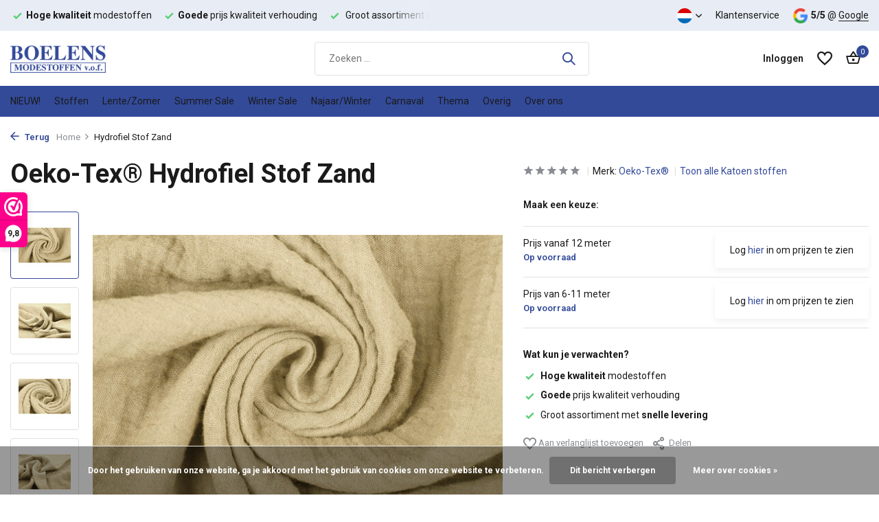

--- FILE ---
content_type: text/html;charset=utf-8
request_url: https://www.boelensmodestoffen.nl/nl/hydrofiel-stof-zand.html
body_size: 13988
content:
<!DOCTYPE html>
<html lang="nl">
  <head>
        <meta charset="utf-8"/>
<!-- [START] 'blocks/head.rain' -->
<!--

  (c) 2008-2026 Lightspeed Netherlands B.V.
  http://www.lightspeedhq.com
  Generated: 26-01-2026 @ 06:49:49

-->
<link rel="canonical" href="https://www.boelensmodestoffen.nl/nl/hydrofiel-stof-zand.html"/>
<link rel="alternate" href="https://www.boelensmodestoffen.nl/nl/index.rss" type="application/rss+xml" title="Nieuwe producten"/>
<link href="https://cdn.webshopapp.com/assets/cookielaw.css?2025-02-20" rel="stylesheet" type="text/css"/>
<meta name="robots" content="noodp,noydir"/>
<meta name="google-site-verification" content="5ogNczM5FSCrJ2kwkzGwCOo4WqEuDSgDqhZ4m-f_AEk"/>
<meta property="og:url" content="https://www.boelensmodestoffen.nl/nl/hydrofiel-stof-zand.html?source=facebook"/>
<meta property="og:site_name" content="Boelens Modestoffen"/>
<meta property="og:title" content="Hydrofiel Stof Zand"/>
<meta property="og:description" content="Boelens Modestoffen is een groothandel in Modestoffen en Textielgroothandel voor leveranciers en retailers in modestoffen en modetextiel. Boelens Modestoffen le"/>
<meta property="og:image" content="https://cdn.webshopapp.com/shops/260165/files/474694573/oeko-tex-hydrofiel-stof-zand.jpg"/>
<script src="https://app.dmws.plus/shop-assets/260165/dmws-plus-loader.js?id=0aaddd85f6e22786c3c0c450bceaebd1"></script>
<!--[if lt IE 9]>
<script src="https://cdn.webshopapp.com/assets/html5shiv.js?2025-02-20"></script>
<![endif]-->
<!-- [END] 'blocks/head.rain' -->
    <title>Hydrofiel Stof Zand - Boelens Modestoffen</title>
    <meta name="description" content="Boelens Modestoffen is een groothandel in Modestoffen en Textielgroothandel voor leveranciers en retailers in modestoffen en modetextiel. Boelens Modestoffen le" />
    <meta name="keywords" content="Oeko-Tex®, , Hydrofiel, Stof, Zand" />
    <meta http-equiv="X-UA-Compatible" content="IE=edge">
    <meta name="viewport" content="width=device-width, initial-scale=1.0, maximum-scale=5.0, user-scalable=no">
    <meta name="apple-mobile-web-app-capable" content="yes">
    <meta name="apple-mobile-web-app-status-bar-style" content="black">

    <link rel="shortcut icon" href="https://cdn.webshopapp.com/shops/260165/themes/184294/v/2513350/assets/favicon.ico?20241216124312" type="image/x-icon" />
    <link rel="preconnect" href="https://fonts.gstatic.com" />
    <link rel="dns-prefetch" href="https://fonts.gstatic.com">
    <link rel="preconnect" href="https://fonts.googleapis.com">
		<link rel="dns-prefetch" href="https://fonts.googleapis.com">
		<link rel="preconnect" href="https://ajax.googleapis.com">
		<link rel="dns-prefetch" href="https://ajax.googleapis.com">
		<link rel="preconnect" href="https://cdn.webshopapp.com/">
		<link rel="dns-prefetch" href="https://cdn.webshopapp.com/">
    
                        <link rel="preload" href="https://fonts.googleapis.com/css2?family=Roboto:wght@300;400;600&family=Roboto:wght@600;700&display=swap" as="style" />
    <link rel="preload" href="https://cdn.webshopapp.com/shops/260165/themes/184294/assets/bootstrap-min.css?20260105094124" as="style" />
    <link rel="preload" href="https://cdn.webshopapp.com/shops/260165/themes/184294/assets/owl-carousel-min.css?20260105094124" as="style" />
    <link rel="preload" href="https://cdn.jsdelivr.net/npm/@fancyapps/ui/dist/fancybox.css" as="style" />
    <link rel="preload" href="https://cdn.webshopapp.com/assets/gui-2-0.css?2025-02-20" as="style" />
    <link rel="preload" href="https://cdn.webshopapp.com/assets/gui-responsive-2-0.css?2025-02-20" as="style" />
        	<link rel="preload" href="https://cdn.webshopapp.com/shops/260165/themes/184294/assets/icomoon-medium.ttf?20260105094124" as="font" crossorigin>
        <link rel="preload" href="https://cdn.webshopapp.com/shops/260165/themes/184294/assets/style.css?20260105094124" as="style" />
    <link rel="preload" href="https://cdn.webshopapp.com/shops/260165/themes/184294/assets/custom.css?20260105094124" as="style" />
    
    <script src="https://cdn.webshopapp.com/assets/jquery-1-9-1.js?2025-02-20"></script>
            <link rel="preload" href="https://cdn.webshopapp.com/shops/260165/themes/184294/assets/bootstrap-min.js?20260105094124" as="script">
    <link rel="preload" href="https://cdn.webshopapp.com/assets/gui.js?2025-02-20" as="script">
    <link rel="preload" href="https://cdn.webshopapp.com/assets/gui-responsive-2-0.js?2025-02-20" as="script">
    <link rel="preload" href="https://cdn.webshopapp.com/shops/260165/themes/184294/assets/scripts.js?20260105094124" as="script">
    <link rel="preload" href="https://cdn.webshopapp.com/shops/260165/themes/184294/assets/global.js?20260105094124" as="script">
    
    <meta property="og:title" content="Hydrofiel Stof Zand">
<meta property="og:type" content="website"> 
<meta property="og:site_name" content="Boelens Modestoffen">
<meta property="og:url" content="https://www.boelensmodestoffen.nl/">
<meta property="og:image" content="https://cdn.webshopapp.com/shops/260165/files/474694573/1000x1000x2/oeko-tex-hydrofiel-stof-zand.jpg">
<meta name="twitter:title" content="Hydrofiel Stof Zand">
<meta name="twitter:description" content="Boelens Modestoffen is een groothandel in Modestoffen en Textielgroothandel voor leveranciers en retailers in modestoffen en modetextiel. Boelens Modestoffen le">
<meta name="twitter:site" content="Boelens Modestoffen">
<meta name="twitter:card" content="https://cdn.webshopapp.com/shops/260165/themes/184294/v/2513317/assets/logo.png?20241216121204">
<meta name="twitter:image" content="https://cdn.webshopapp.com/shops/260165/themes/184294/assets/share-image.jpg?20260105094124">
<script type="application/ld+json">
  [
        {
      "@context": "https://schema.org/",
      "@type": "BreadcrumbList",
      "itemListElement":
      [
        {
          "@type": "ListItem",
          "position": 1,
          "item": {
            "@id": "https://www.boelensmodestoffen.nl/nl/",
            "name": "Home"
          }
        },
                {
          "@type": "ListItem",
          "position": 2,
          "item":	{
            "@id": "https://www.boelensmodestoffen.nl/nl/hydrofiel-stof-zand.html",
            "name": "Hydrofiel Stof Zand"
          }
        }              ]
    },
            {
      "@context": "https://schema.org/",
      "@type": "Product", 
      "name": "Oeko-Tex®  Hydrofiel Stof Zand",
      "url": "https://www.boelensmodestoffen.nl/nl/hydrofiel-stof-zand.html",
      "productID": "111277404",
            "brand": {
        "@type": "Brand",
        "name": "Oeko-Tex® "
      },
                  "image": [
            "https://cdn.webshopapp.com/shops/260165/files/474694573/1500x1500x2/oeko-tex-hydrofiel-stof-zand.jpg",            "https://cdn.webshopapp.com/shops/260165/files/474694573/1500x1500x2/oeko-tex-hydrofiel-stof-zand.jpg",            "https://cdn.webshopapp.com/shops/260165/files/474694573/1500x1500x2/oeko-tex-hydrofiel-stof-zand.jpg",            "https://cdn.webshopapp.com/shops/260165/files/474694573/1500x1500x2/oeko-tex-hydrofiel-stof-zand.jpg",            "https://cdn.webshopapp.com/shops/260165/files/474694573/1500x1500x2/oeko-tex-hydrofiel-stof-zand.jpg"            ],
                  "sku": "05820057",      "offers": {
        "@type": "Offer",
        "price": "3.99",
        "url": "https://www.boelensmodestoffen.nl/nl/hydrofiel-stof-zand.html",
        "priceValidUntil": "2027-01-26",
        "priceCurrency": "EUR",
                "availability": "https://schema.org/InStock",
        "inventoryLevel": "86"
              }
          },
        {
      "@context": "https://schema.org/",
      "@type": "Organization",
      "url": "https://www.boelensmodestoffen.nl/",
      "name": "Boelens Modestoffen",
      "legalName": "Boelens Modestoffen",
      "description": "Boelens Modestoffen is een groothandel in Modestoffen en Textielgroothandel voor leveranciers en retailers in modestoffen en modetextiel. Boelens Modestoffen le",
      "logo": "https://cdn.webshopapp.com/shops/260165/themes/184294/v/2513317/assets/logo.png?20241216121204",
      "image": "https://cdn.webshopapp.com/shops/260165/themes/184294/assets/share-image.jpg?20260105094124",
      "contactPoint": {
        "@type": "ContactPoint",
        "contactType": "Customer service",
        "telephone": ""
      },
      "address": {
        "@type": "PostalAddress",
        "streetAddress": "",
        "addressLocality": "",
        "postalCode": "",
        "addressCountry": "NL"
      }
          },
    { 
      "@context": "https://schema.org/", 
      "@type": "WebSite", 
      "url": "https://www.boelensmodestoffen.nl/", 
      "name": "Boelens Modestoffen",
      "description": "Boelens Modestoffen is een groothandel in Modestoffen en Textielgroothandel voor leveranciers en retailers in modestoffen en modetextiel. Boelens Modestoffen le",
      "author": [
        {
          "@type": "Organization",
          "url": "https://www.dmws.nl/",
          "name": "DMWS BV",
          "address": {
            "@type": "PostalAddress",
            "streetAddress": "Wilhelmina plein 25",
            "addressLocality": "Eindhoven",
            "addressRegion": "NB",
            "postalCode": "5611 HG",
            "addressCountry": "NL"
          }
        }
      ]
    }      ]
</script>    
    <link rel="stylesheet" href="https://fonts.googleapis.com/css2?family=Roboto:wght@300;400;600&family=Roboto:wght@600;700&display=swap" type="text/css">
    <link rel="stylesheet" href="https://cdn.webshopapp.com/shops/260165/themes/184294/assets/bootstrap-min.css?20260105094124" type="text/css">
    <link rel="stylesheet" href="https://cdn.webshopapp.com/shops/260165/themes/184294/assets/owl-carousel-min.css?20260105094124" type="text/css">
    <link rel="stylesheet" href="https://cdn.jsdelivr.net/npm/@fancyapps/ui/dist/fancybox.css" type="text/css">
    <link rel="stylesheet" href="https://cdn.webshopapp.com/assets/gui-2-0.css?2025-02-20" type="text/css">
    <link rel="stylesheet" href="https://cdn.webshopapp.com/assets/gui-responsive-2-0.css?2025-02-20" type="text/css">
    <link rel="stylesheet" href="https://cdn.webshopapp.com/shops/260165/themes/184294/assets/style.css?20260105094124" type="text/css">
    <link rel="stylesheet" href="https://cdn.webshopapp.com/shops/260165/themes/184294/assets/custom.css?20260105094124" type="text/css">
  </head>
  <body>
    <aside id="cart" class="sidebar d-flex cart palette-bg-white"><div class="heading d-none d-sm-block"><i class="icon-x close"></i><h3>Mijn winkelwagen</h3></div><div class="heading d-sm-none palette-bg-accent-light mobile"><i class="icon-x close"></i><h3>Mijn winkelwagen</h3></div><div class="filledCart d-none"><ul class="list-cart list-inline mb-0 scrollbar"></ul><div class="totals-wrap"><p data-cart="total">Totaal (<span class="length">0</span>) producten<span class="amount">€--,--</span></p><p class="total" data-cart="grand-total"><b>Totaalbedrag</b><span class="grey">Excl. btw</span><span><b>€--,--</b></span></p></div><div class="continue d-flex align-items-center"><a href="https://www.boelensmodestoffen.nl/nl/cart/" class="button solid cta">Ja, ik wil dit bestellen</a></div></div><p class="emptyCart align-items-center">U heeft geen artikelen in uw winkelwagen...</p><div class="bottom d-none d-sm-block"><div class="payments d-flex justify-content-center flex-wrap dmws-payments"><div class="d-flex align-items-center justify-content-center"><img class="lazy" src="https://cdn.webshopapp.com/shops/260165/themes/184294/assets/lazy-preload.jpg?20260105094124" data-src="https://cdn.webshopapp.com/assets/icon-payment-banktransfer.png?2025-02-20" alt="Bank transfer" height="16" width="37" /></div><div class="d-flex align-items-center justify-content-center"><img class="lazy" src="https://cdn.webshopapp.com/shops/260165/themes/184294/assets/lazy-preload.jpg?20260105094124" data-src="https://cdn.webshopapp.com/assets/icon-payment-ideal.png?2025-02-20" alt="iDEAL" height="16" width="37" /></div><div class="d-flex align-items-center justify-content-center"><img class="lazy" src="https://cdn.webshopapp.com/shops/260165/themes/184294/assets/lazy-preload.jpg?20260105094124" data-src="https://cdn.webshopapp.com/assets/icon-payment-mastercard.png?2025-02-20" alt="MasterCard" height="16" width="37" /></div><div class="d-flex align-items-center justify-content-center"><img class="lazy" src="https://cdn.webshopapp.com/shops/260165/themes/184294/assets/lazy-preload.jpg?20260105094124" data-src="https://cdn.webshopapp.com/assets/icon-payment-visa.png?2025-02-20" alt="Visa" height="16" width="37" /></div><div class="d-flex align-items-center justify-content-center"><img class="lazy" src="https://cdn.webshopapp.com/shops/260165/themes/184294/assets/lazy-preload.jpg?20260105094124" data-src="https://cdn.webshopapp.com/assets/icon-payment-mistercash.png?2025-02-20" alt="Bancontact" height="16" width="37" /></div><div class="d-flex align-items-center justify-content-center"><img class="lazy" src="https://cdn.webshopapp.com/shops/260165/themes/184294/assets/lazy-preload.jpg?20260105094124" data-src="https://cdn.webshopapp.com/assets/icon-payment-paypal.png?2025-02-20" alt="PayPal" height="16" width="37" /></div><div class="d-flex align-items-center justify-content-center"><img class="lazy" src="https://cdn.webshopapp.com/shops/260165/themes/184294/assets/lazy-preload.jpg?20260105094124" data-src="https://cdn.webshopapp.com/assets/icon-payment-americanexpress.png?2025-02-20" alt="American Express" height="16" width="37" /></div></div></div></aside><aside id="sidereview" class="sidebar d-flex palette-bg-white"><div class="heading d-none d-sm-block"><i class="icon-x close"></i><h3>Schrijf je eigen review voor Hydrofiel Stof Zand</h3></div><div class="heading d-sm-none palette-bg-white"><i class="icon-x close"></i><h3>Schrijf je eigen review voor Hydrofiel Stof Zand</h3></div><form action="https://www.boelensmodestoffen.nl/nl/account/reviewPost/111277404/" method="post" id="form-review"><input type="hidden" name="key" value="bb57cda0e5d3655e784ba379289db130"><label for="review-form-score">How many stars do you give us?</label><div class="d-flex align-items-center stars-wrap"><div class="d-flex align-items-center stars"><i class="icon-star active" data-stars="1"></i><i class="icon-star active" data-stars="2"></i><i class="icon-star active" data-stars="3"></i><i class="icon-star active" data-stars="4"></i><i class="icon-star active" data-stars="5"></i></div><span data-message="1" style="display: none;">Only 1 star?</span><span data-message="2" style="display: none;">Oh no, why 2 stars?</span><span data-message="3" style="display: none;">3 stars, what can we do better!</span><span data-message="4" style="display: none;">4 stars, that is nice.</span><span data-message="5">Fantastic, you give us 5 stars!</span></div><select id="review-form-score" name="score"><option value="1">1 Ster</option><option value="2">2 Ster(ren)</option><option value="3">3 Ster(ren)</option><option value="4">4 Ster(ren)</option><option value="5" selected="selected">5 Ster(ren)</option></select><div><label for="review-form-name">Naam *</label><input id="review-form-name" type="text" name="name" value="" required placeholder="Naam"></div><div><label for="review-form-email">E-mail * <span>Uw e-mailadres wordt niet gepubliceerd.</span></label><input id="review-form-email" type="text" name="email" value="" required placeholder="E-mail"></div><div><label for="review-form-review">Bericht *</label><textarea id="review-form-review" class="" name="review" required placeholder="Beoordelen"></textarea></div><button type="submit" class="button">Verstuur</button></form></aside><header id="variant-1" class="d-none d-md-block sticky"><div class="topbar palette-bg-light"><div class="container"><div class="row align-items-center justify-content-between"><div class="col-6 col-lg-5 col-xl-6"><div class="usp" data-total="3"><div class="list"><div class="item"><i class="icon-check"></i><b>Hoge kwaliteit</b> modestoffen</div><div class="item"><i class="icon-check"></i><b>Goede</b> prijs kwaliteit verhouding</div><div class="item"><i class="icon-check"></i> Groot assortiment met <b>snelle levering</b></div></div></div></div><div class="col-6 col-lg-7 col-xl-6 d-flex justify-content-end right"><div class="d-none d-md-block drop-down languages"><div class="current"><img class="lazy" src="https://cdn.webshopapp.com/shops/260165/themes/184294/assets/lazy-preload.jpg?20260105094124" data-src="https://cdn.webshopapp.com/shops/260165/themes/184294/assets/flag-nl.svg?20260105094124" alt="Nederlands" width="22" height="22"><i class="icon-chevron-down"></i></div><div class="drop shadow"><a title="Nederlands" lang="nl" href="https://www.boelensmodestoffen.nl/nl/go/product/111277404" class="d-flex nf"><img class="lazy" src="https://cdn.webshopapp.com/shops/260165/themes/184294/assets/lazy-preload.jpg?20260105094124" data-src="https://cdn.webshopapp.com/shops/260165/themes/184294/assets/flag-nl.svg?20260105094124" alt="Nederlands" width="18" height="18"><span>Nederlands</span></a><a title="Deutsch" lang="de" href="https://www.boelensmodestoffen.nl/de/go/product/111277404" class="d-flex nf"><img class="lazy" src="https://cdn.webshopapp.com/shops/260165/themes/184294/assets/lazy-preload.jpg?20260105094124" data-src="https://cdn.webshopapp.com/shops/260165/themes/184294/assets/flag-de.svg?20260105094124" alt="Deutsch" width="18" height="18"><span>Deutsch</span></a><a title="English" lang="en" href="https://www.boelensmodestoffen.nl/en/go/product/111277404" class="d-flex nf"><img class="lazy" src="https://cdn.webshopapp.com/shops/260165/themes/184294/assets/lazy-preload.jpg?20260105094124" data-src="https://cdn.webshopapp.com/shops/260165/themes/184294/assets/flag-en.svg?20260105094124" alt="English" width="18" height="18"><span>English</span></a></div></div><div><a href="/service">Klantenservice</a></div><div class="review-widget"><img class="lazy" src="https://cdn.webshopapp.com/shops/260165/themes/184294/assets/lazy-preload.jpg?20260105094124" data-src="https://cdn.webshopapp.com/shops/260165/themes/184294/assets/review-widget.png?20260105093957" alt="Review Logo" height="22" width="22" /><b>5/5</b><span class="d-none d-lg-inline"> @ <a href="https://maps.app.goo.gl/twHsBx4V5maHUuF16" target="_blank">Google</a></span></div></div></div></div></div><div class="sticky"><div class="overlay palette-bg-black"></div><div class="mainbar palette-bg-white"><div class="container"><div class="row align-items-center justify-content-between"><div class="col-12 d-flex align-items-center justify-content-between"><a href="https://www.boelensmodestoffen.nl/nl/" title="Boelens Modestoffen - Groothandel in Modestoffen - Textielgroothandel" class="logo nf"><img src="https://cdn.webshopapp.com/shops/260165/themes/184294/v/2513317/assets/logo.png?20241216121204" alt="Boelens Modestoffen - Groothandel in Modestoffen - Textielgroothandel" width="200" height="40" /></a><form action="https://www.boelensmodestoffen.nl/nl/search/" method="get" role="search" class="formSearch search-form default"><input type="text" name="q" autocomplete="off" value="" aria-label="Zoeken" placeholder="Zoeken ..." /><i class="icon-x"></i><button type="submit" class="search-btn" title="Zoeken"><i class="icon-search"></i></button><div class="search-results palette-bg-white"><div class="heading">Zoekresultaten voor '<span></span>'</div><ul class="list-inline list-results"></ul><ul class="list-inline list-products"></ul><a href="#" class="all">Bekijk alle resultaten</a></div></form><div class="wrap-cart d-flex align-items-center"><div class="drop-down with-overlay account login"><div class="current"><a href="https://www.boelensmodestoffen.nl/nl/account/login/" aria-label="Mijn account" class="nf"><span class="d-lg-none"><i class="icon-account"></i></span><span class="d-none d-lg-block">Inloggen</span></a></div><div class="drop shadow d-none d-md-block"><ul class="list-inline mb-0"><li><i class="icon-check"></i> Betalingsproces sneller doorlopen.</li><li><i class="icon-check"></i> Bestellingen bekijken en meer.</li><li><i class="icon-check"></i> Accountgegevens aanpassen.</li></ul><div class="d-flex align-items-center justify-content-between"><a href="https://www.boelensmodestoffen.nl/nl/account/login/" class="button">Inloggen</a><span>Nieuw? <a href="https://www.boelensmodestoffen.nl/nl/account/register/">Account aanmaken</a></span></div></div></div><div class="drop-down with-overlay account wishlist"><div class="current"><a href="https://www.boelensmodestoffen.nl/nl/account/login/" aria-label="Verlanglijst" class="nf"><span class="fs0">Verlanglijst</span><i class="icon-wishlist"></i></a></div><div class="drop shadow d-none d-md-block"><h4>Geen producten op verlanglijst...</h4><p>Log in en voeg producten toe door op het <i class="icon-wishlist"></i> icoon te klikken.</p><div class="d-flex align-items-center justify-content-between"><a href="https://www.boelensmodestoffen.nl/nl/account/login/" class="button">Inloggen</a><span>Nieuw? <a href="https://www.boelensmodestoffen.nl/nl/account/register/">Account aanmaken</a></span></div></div></div><a href="https://www.boelensmodestoffen.nl/nl/cart/" class="pos-r cart nf"><i class="icon-bag2"></i><span class="count">0</span></a></div></div></div></div></div><div class="menubar palette-bg-accent-dark"><div class="container"><div class="row"><div class="col-12"><div class="menu d-none d-md-flex align-items-center default default mega "><ul class="list-inline mb-0"><li class="list-inline-item"><a href="https://www.boelensmodestoffen.nl/nl/nieuw/">NIEUW!</a></li><li class="list-inline-item has-sub"><a href="https://www.boelensmodestoffen.nl/nl/stoffen/">Stoffen</a><ul class="sub palette-bg-white"><li class=""><a href="https://www.boelensmodestoffen.nl/nl/stoffen/alle-soorten-stoffen/">Alle soorten stoffen</a></li><li class=""><a href="https://www.boelensmodestoffen.nl/nl/stoffen/alpen-fleece-sweatstof/">Alpen Fleece | Sweatstof</a></li><li class=""><a href="https://www.boelensmodestoffen.nl/nl/stoffen/crepe-georgette/">Crêpe Georgette </a></li><li class=""><a href="https://www.boelensmodestoffen.nl/nl/stoffen/badstof/">Badstof</a></li><li class=""><a href="https://www.boelensmodestoffen.nl/nl/stoffen/bi-stretch/">Bi-Stretch </a></li><li class=""><a href="https://www.boelensmodestoffen.nl/nl/stoffen/boordstof/">Boordstof</a></li><li class=""><a href="https://www.boelensmodestoffen.nl/nl/stoffen/bont/">Bont</a></li><li class=""><a href="https://www.boelensmodestoffen.nl/nl/stoffen/broderie/">Broderie</a></li><li class=""><a href="https://www.boelensmodestoffen.nl/nl/stoffen/brokaat/">Brokaat</a></li><li class=""><a href="https://www.boelensmodestoffen.nl/nl/stoffen/boucle-stoffen/">Bouclé stoffen</a></li><li class=""><a href="https://www.boelensmodestoffen.nl/nl/stoffen/bruids-tule/">Bruids Tule</a></li><li class=""><a href="https://www.boelensmodestoffen.nl/nl/stoffen/caban/">Caban</a></li><li class=""><a href="https://www.boelensmodestoffen.nl/nl/stoffen/carnavalsbont/">Carnavalsbont</a></li><li class=""><a href="https://www.boelensmodestoffen.nl/nl/stoffen/charmeuse-voering/">Charmeuse voering</a></li><li class=""><a href="https://www.boelensmodestoffen.nl/nl/stoffen/corduroy-rib/">Corduroy / Rib</a></li><li class=""><a href="https://www.boelensmodestoffen.nl/nl/stoffen/crepe-satijn/">Crêpe Satijn</a></li><li class=""><a href="https://www.boelensmodestoffen.nl/nl/stoffen/crepe-stretch/">Crepe Stretch</a></li><li class=""><a href="https://www.boelensmodestoffen.nl/nl/stoffen/crinkle-satijn/">Crinkle  Satijn </a></li><li class=""><a href="https://www.boelensmodestoffen.nl/nl/stoffen/crinkle-taft/">Crinkle Taft</a></li><li class=""><a href="https://www.boelensmodestoffen.nl/nl/stoffen/digitaal-bedrukt/">Digitaal Bedrukt</a></li><li class=""><a href="https://www.boelensmodestoffen.nl/nl/stoffen/fiber-fill-wattine/">Fiber fill - Wattine</a></li><li class=""><a href="https://www.boelensmodestoffen.nl/nl/stoffen/fleece-stof/">Fleece stof</a></li><li class=""><a href="https://www.boelensmodestoffen.nl/nl/stoffen/french-terry/">French Terry </a></li><li class=""><a href="https://www.boelensmodestoffen.nl/nl/stoffen/gebreide-jogging-bont-melange/">Gebreide Jogging, Bont Melange </a></li><li class=""><a href="https://www.boelensmodestoffen.nl/nl/stoffen/gebreide-stoffen/">Gebreide stoffen</a></li><li class=""><a href="https://www.boelensmodestoffen.nl/nl/stoffen/gewatteerde-alcantara-suede/">Gewatteerde Alcantara Suede</a></li><li class=""><a href="https://www.boelensmodestoffen.nl/nl/stoffen/gewatteerde-voering/">Gewatteerde voering</a></li><li class=""><a href="https://www.boelensmodestoffen.nl/nl/stoffen/100-gewassen-katoen/">100% Gewassen Katoen</a></li><li class=""><a href="https://www.boelensmodestoffen.nl/nl/stoffen/hi-multi-chiffon/">Hi Multi Chiffon </a></li><li class=""><a href="https://www.boelensmodestoffen.nl/nl/stoffen/hydrofiel-stof/">Hydrofiel stof</a></li><li class=""><a href="https://www.boelensmodestoffen.nl/nl/stoffen/jacquard-stoffen/">Jacquard stoffen</a></li><li class=""><a href="https://www.boelensmodestoffen.nl/nl/stoffen/jeans/">Jeans</a></li><li class=""><a href="https://www.boelensmodestoffen.nl/nl/stoffen/jersey/">Jersey </a></li><li class=""><a href="https://www.boelensmodestoffen.nl/nl/stoffen/jogging-stof/">Jogging stof</a></li><li class=""><a href="https://www.boelensmodestoffen.nl/nl/stoffen/jute/">Jute</a></li><li class=""><a href="https://www.boelensmodestoffen.nl/nl/stoffen/imitatieleer/">Imitatieleer</a></li><li class=""><a href="https://www.boelensmodestoffen.nl/nl/stoffen/kant/">Kant</a></li><li class=""><a href="https://www.boelensmodestoffen.nl/nl/stoffen/katoen/">katoen</a></li><li class=""><a href="https://www.boelensmodestoffen.nl/nl/stoffen/korean-silk/">Korean Silk</a></li><li class=""><a href="https://www.boelensmodestoffen.nl/nl/stoffen/lame/">Lamé </a></li><li class=""><a href="https://www.boelensmodestoffen.nl/nl/stoffen/light-scuba-suede/">Light Scuba Suede</a></li><li class=""><a href="https://www.boelensmodestoffen.nl/nl/stoffen/linnen/">Linnen</a></li><li class=""><a href="https://www.boelensmodestoffen.nl/nl/stoffen/lurex/">Lurex</a></li><li class=""><a href="https://www.boelensmodestoffen.nl/nl/stoffen/lycra/">Lycra</a></li><li class=""><a href="https://www.boelensmodestoffen.nl/nl/stoffen/minky-fleece/">Minky Fleece</a></li><li class=""><a href="https://www.boelensmodestoffen.nl/nl/stoffen/mesh/">Mesh</a></li><li class=""><a href="https://www.boelensmodestoffen.nl/nl/stoffen/nicky-velours/">Nicky Velours</a></li><li class=""><a href="https://www.boelensmodestoffen.nl/nl/stoffen/organza/">Organza</a></li><li class=""><a href="https://www.boelensmodestoffen.nl/nl/stoffen/pailletten/">Pailletten</a></li><li class=""><a href="https://www.boelensmodestoffen.nl/nl/stoffen/polar-fleece/">Polar fleece</a></li><li class=""><a href="https://www.boelensmodestoffen.nl/nl/stoffen/poly-satijn/">Poly satijn</a></li><li class=""><a href="https://www.boelensmodestoffen.nl/nl/stoffen/poplin/">Poplin</a></li><li class=""><a href="https://www.boelensmodestoffen.nl/nl/stoffen/punta-di-roma/">Punta di roma</a></li><li class=""><a href="https://www.boelensmodestoffen.nl/nl/stoffen/punto-jersey/">Punto Jersey</a></li><li class=""><a href="https://www.boelensmodestoffen.nl/nl/stoffen/schotse-ruiten/">Schotse ruiten</a></li><li class=""><a href="https://www.boelensmodestoffen.nl/nl/stoffen/seersucker/">Seersucker </a></li><li class=""><a href="https://www.boelensmodestoffen.nl/nl/stoffen/soft-shell/">Soft Shell</a></li><li class=""><a href="https://www.boelensmodestoffen.nl/nl/stoffen/stretch-gabardine/">Stretch Gabardine </a></li><li class=""><a href="https://www.boelensmodestoffen.nl/nl/stoffen/stretch-satijn/">Stretch Satijn</a></li><li class=""><a href="https://www.boelensmodestoffen.nl/nl/stoffen/suede/">Suede</a></li><li class=""><a href="https://www.boelensmodestoffen.nl/nl/stoffen/teddy-stof/">Teddy Stof</a></li><li class=""><a href="https://www.boelensmodestoffen.nl/nl/stoffen/tule/">Tule</a></li><li class=""><a href="https://www.boelensmodestoffen.nl/nl/stoffen/velboa-dieren-prints/">Velboa dieren prints</a></li><li class=""><a href="https://www.boelensmodestoffen.nl/nl/stoffen/velours-de-panne/">Velours de Panne </a></li><li class=""><a href="https://www.boelensmodestoffen.nl/nl/stoffen/velours-stretch/">Velours Stretch</a></li><li class=""><a href="https://www.boelensmodestoffen.nl/nl/stoffen/verduisteringsstof/">Verduisteringsstof</a></li><li class=""><a href="https://www.boelensmodestoffen.nl/nl/stoffen/vilt/">Vilt</a></li><li class=""><a href="https://www.boelensmodestoffen.nl/nl/stoffen/viscose/">Viscose</a></li><li class=""><a href="https://www.boelensmodestoffen.nl/nl/stoffen/100-viscose/">100% Viscose</a></li><li class=""><a href="https://www.boelensmodestoffen.nl/nl/stoffen/viscose-jersey/">Viscose Jersey</a></li><li class=""><a href="https://www.boelensmodestoffen.nl/nl/stoffen/voering/">Voering</a></li><li class=""><a href="https://www.boelensmodestoffen.nl/nl/stoffen/wafel-katoen/">Wafel Katoen</a></li><li class=""><a href="https://www.boelensmodestoffen.nl/nl/stoffen/work-wear-katoen-polyester/">Work Wear (katoen polyester) </a></li><li class=""><a href="https://www.boelensmodestoffen.nl/nl/stoffen/wollen-stoffen/">Wollen Stoffen</a></li></ul></li><li class="list-inline-item"><a href="https://www.boelensmodestoffen.nl/nl/lente-zomer/">Lente/Zomer</a></li><li class="list-inline-item"><a href="https://www.boelensmodestoffen.nl/nl/summer-sale/">Summer Sale</a></li><li class="list-inline-item"><a href="https://www.boelensmodestoffen.nl/nl/winter-sale/">Winter Sale</a></li><li class="list-inline-item"><a href="https://www.boelensmodestoffen.nl/nl/najaar-winter/">Najaar/Winter</a></li><li class="list-inline-item"><a href="https://www.boelensmodestoffen.nl/nl/carnaval/">Carnaval</a></li><li class="list-inline-item has-sub"><a href="https://www.boelensmodestoffen.nl/nl/thema/">Thema</a><ul class="sub palette-bg-white"><li class=""><a href="https://www.boelensmodestoffen.nl/nl/thema/army-stoffen/">Army Stoffen</a></li><li class=""><a href="https://www.boelensmodestoffen.nl/nl/thema/hydrofiel-stof/">Hydrofiel stof</a></li><li class=""><a href="https://www.boelensmodestoffen.nl/nl/thema/boucle-stoffen/">Bouclé Stoffen</a></li><li class=""><a href="https://www.boelensmodestoffen.nl/nl/thema/carnavalsstoffen/">Carnavalsstoffen</a></li><li class=""><a href="https://www.boelensmodestoffen.nl/nl/thema/chiffon-stoffen/">Chiffon Stoffen</a></li><li class=""><a href="https://www.boelensmodestoffen.nl/nl/thema/fleece-stoffen/">Fleece stoffen</a></li><li class=""><a href="https://www.boelensmodestoffen.nl/nl/thema/gewatteerde-stoffen/">Gewatteerde Stoffen</a></li><li class=""><a href="https://www.boelensmodestoffen.nl/nl/thema/jersey-stoffen/">Jersey stoffen</a></li><li class=""><a href="https://www.boelensmodestoffen.nl/nl/thema/katoen-stoffen/">Katoen stoffen</a></li><li class=""><a href="https://www.boelensmodestoffen.nl/nl/thema/modestoffen/">Modestoffen</a></li><li class=""><a href="https://www.boelensmodestoffen.nl/nl/thema/oktober-woonmaand/">Oktober Woonmaand </a></li><li class=""><a href="https://www.boelensmodestoffen.nl/nl/thema/polyester-stoffen/">Polyester Stoffen</a></li><li class=""><a href="https://www.boelensmodestoffen.nl/nl/thema/stalenkaarten/">Stalenkaarten</a></li><li class=""><a href="https://www.boelensmodestoffen.nl/nl/thema/stoffenscharen/">Stoffenscharen</a></li><li class=""><a href="https://www.boelensmodestoffen.nl/nl/thema/viscose-stof/">Viscose Stof</a></li><li class=""><a href="https://www.boelensmodestoffen.nl/nl/thema/winter-stoffen/">Winter Stoffen</a></li><li class=""><a href="https://www.boelensmodestoffen.nl/nl/thema/zomer-stoffen/">Zomer stoffen</a></li><li class=""><a href="https://www.boelensmodestoffen.nl/nl/thema/kerst/">Kerst </a></li></ul></li><li class="list-inline-item"><a href="https://www.boelensmodestoffen.nl/nl/overig/">Overig</a></li><li class="list-inline-item"><a href="https://www.boelensmodestoffen.nl/nl/over-ons/">Over ons</a></li></ul></div></div></div></div></div></div><div class="spacetop"></div></header><header id="mobile-variant-2" class="d-md-none mobile-header sticky"><div class="overlay palette-bg-black"></div><div class="top shadow palette-bg-light"><div class="container"><div class="row"><div class="col-12 d-flex align-items-center justify-content-between"><div class="d-md-none mobile-menu"><i class="icon-menu"></i><div class="menu-wrapper"><div class="d-flex align-items-center justify-content-between heading palette-bg-accent-light"><span>Menu</span><i class="icon-x"></i></div><ul class="list-inline mb-0 palette-bg-white"><li class="categories images"><a href="https://www.boelensmodestoffen.nl/nl/catalog/" data-title="categorieën">Categorieën</a><div class="back">Terug naar <span></span></div><ul><li class="img"><a href="https://www.boelensmodestoffen.nl/nl/nieuw/" class="nf" data-title="nieuw!"><img src="https://cdn.webshopapp.com/shops/260165/files/489324771/30x40x3/image.jpg" alt="NIEUW!" height="40" width="30" />NIEUW!</a></li><li class="has-sub img"><a href="https://www.boelensmodestoffen.nl/nl/stoffen/" class="nf" data-title="stoffen"><img src="https://cdn.webshopapp.com/shops/260165/files/473709430/30x40x3/image.jpg" alt="Stoffen" height="40" width="30" />Stoffen<i class="icon-chevron-down"></i></a><ul class="sub"><li class=""><a href="https://www.boelensmodestoffen.nl/nl/stoffen/alle-soorten-stoffen/" data-title="alle soorten stoffen">Alle soorten stoffen</a></li><li class=""><a href="https://www.boelensmodestoffen.nl/nl/stoffen/alpen-fleece-sweatstof/" data-title="alpen fleece | sweatstof">Alpen Fleece | Sweatstof</a></li><li class=""><a href="https://www.boelensmodestoffen.nl/nl/stoffen/crepe-georgette/" data-title="crêpe georgette ">Crêpe Georgette </a></li><li class=""><a href="https://www.boelensmodestoffen.nl/nl/stoffen/badstof/" data-title="badstof">Badstof</a></li><li class=""><a href="https://www.boelensmodestoffen.nl/nl/stoffen/bi-stretch/" data-title="bi-stretch ">Bi-Stretch </a></li><li class=""><a href="https://www.boelensmodestoffen.nl/nl/stoffen/boordstof/" data-title="boordstof">Boordstof</a></li><li class=""><a href="https://www.boelensmodestoffen.nl/nl/stoffen/bont/" data-title="bont">Bont</a></li><li class=""><a href="https://www.boelensmodestoffen.nl/nl/stoffen/broderie/" data-title="broderie">Broderie</a></li><li class=""><a href="https://www.boelensmodestoffen.nl/nl/stoffen/brokaat/" data-title="brokaat">Brokaat</a></li><li class=""><a href="https://www.boelensmodestoffen.nl/nl/stoffen/boucle-stoffen/" data-title="bouclé stoffen">Bouclé stoffen</a></li><li class=""><a href="https://www.boelensmodestoffen.nl/nl/stoffen/bruids-tule/" data-title="bruids tule">Bruids Tule</a></li><li class=""><a href="https://www.boelensmodestoffen.nl/nl/stoffen/caban/" data-title="caban">Caban</a></li><li class=""><a href="https://www.boelensmodestoffen.nl/nl/stoffen/carnavalsbont/" data-title="carnavalsbont">Carnavalsbont</a></li><li class=""><a href="https://www.boelensmodestoffen.nl/nl/stoffen/charmeuse-voering/" data-title="charmeuse voering">Charmeuse voering</a></li><li class=""><a href="https://www.boelensmodestoffen.nl/nl/stoffen/corduroy-rib/" data-title="corduroy / rib">Corduroy / Rib</a></li><li class=""><a href="https://www.boelensmodestoffen.nl/nl/stoffen/crepe-satijn/" data-title="crêpe satijn">Crêpe Satijn</a></li><li class=""><a href="https://www.boelensmodestoffen.nl/nl/stoffen/crepe-stretch/" data-title="crepe stretch">Crepe Stretch</a></li><li class=""><a href="https://www.boelensmodestoffen.nl/nl/stoffen/crinkle-satijn/" data-title="crinkle  satijn ">Crinkle  Satijn </a></li><li class=""><a href="https://www.boelensmodestoffen.nl/nl/stoffen/crinkle-taft/" data-title="crinkle taft">Crinkle Taft</a></li><li class=""><a href="https://www.boelensmodestoffen.nl/nl/stoffen/digitaal-bedrukt/" data-title="digitaal bedrukt">Digitaal Bedrukt</a></li><li class=""><a href="https://www.boelensmodestoffen.nl/nl/stoffen/fiber-fill-wattine/" data-title="fiber fill - wattine">Fiber fill - Wattine</a></li><li class=""><a href="https://www.boelensmodestoffen.nl/nl/stoffen/fleece-stof/" data-title="fleece stof">Fleece stof</a></li><li class=""><a href="https://www.boelensmodestoffen.nl/nl/stoffen/french-terry/" data-title="french terry ">French Terry </a></li><li class=""><a href="https://www.boelensmodestoffen.nl/nl/stoffen/gebreide-jogging-bont-melange/" data-title="gebreide jogging, bont melange ">Gebreide Jogging, Bont Melange </a></li><li class=""><a href="https://www.boelensmodestoffen.nl/nl/stoffen/gebreide-stoffen/" data-title="gebreide stoffen">Gebreide stoffen</a></li><li class=""><a href="https://www.boelensmodestoffen.nl/nl/stoffen/gewatteerde-alcantara-suede/" data-title="gewatteerde alcantara suede">Gewatteerde Alcantara Suede</a></li><li class=""><a href="https://www.boelensmodestoffen.nl/nl/stoffen/gewatteerde-voering/" data-title="gewatteerde voering">Gewatteerde voering</a></li><li class=""><a href="https://www.boelensmodestoffen.nl/nl/stoffen/100-gewassen-katoen/" data-title="100% gewassen katoen">100% Gewassen Katoen</a></li><li class=""><a href="https://www.boelensmodestoffen.nl/nl/stoffen/hi-multi-chiffon/" data-title="hi multi chiffon ">Hi Multi Chiffon </a></li><li class=""><a href="https://www.boelensmodestoffen.nl/nl/stoffen/hydrofiel-stof/" data-title="hydrofiel stof">Hydrofiel stof</a></li><li class=""><a href="https://www.boelensmodestoffen.nl/nl/stoffen/jacquard-stoffen/" data-title="jacquard stoffen">Jacquard stoffen</a></li><li class=""><a href="https://www.boelensmodestoffen.nl/nl/stoffen/jeans/" data-title="jeans">Jeans</a></li><li class=""><a href="https://www.boelensmodestoffen.nl/nl/stoffen/jersey/" data-title="jersey ">Jersey </a></li><li class=""><a href="https://www.boelensmodestoffen.nl/nl/stoffen/jogging-stof/" data-title="jogging stof">Jogging stof</a></li><li class=""><a href="https://www.boelensmodestoffen.nl/nl/stoffen/jute/" data-title="jute">Jute</a></li><li class=""><a href="https://www.boelensmodestoffen.nl/nl/stoffen/imitatieleer/" data-title="imitatieleer">Imitatieleer</a></li><li class=""><a href="https://www.boelensmodestoffen.nl/nl/stoffen/kant/" data-title="kant">Kant</a></li><li class=""><a href="https://www.boelensmodestoffen.nl/nl/stoffen/katoen/" data-title="katoen">katoen</a></li><li class=""><a href="https://www.boelensmodestoffen.nl/nl/stoffen/korean-silk/" data-title="korean silk">Korean Silk</a></li><li class=""><a href="https://www.boelensmodestoffen.nl/nl/stoffen/lame/" data-title="lamé ">Lamé </a></li><li class=""><a href="https://www.boelensmodestoffen.nl/nl/stoffen/light-scuba-suede/" data-title="light scuba suede">Light Scuba Suede</a></li><li class=""><a href="https://www.boelensmodestoffen.nl/nl/stoffen/linnen/" data-title="linnen">Linnen</a></li><li class=""><a href="https://www.boelensmodestoffen.nl/nl/stoffen/lurex/" data-title="lurex">Lurex</a></li><li class=""><a href="https://www.boelensmodestoffen.nl/nl/stoffen/lycra/" data-title="lycra">Lycra</a></li><li class=""><a href="https://www.boelensmodestoffen.nl/nl/stoffen/minky-fleece/" data-title="minky fleece">Minky Fleece</a></li><li class=""><a href="https://www.boelensmodestoffen.nl/nl/stoffen/mesh/" data-title="mesh">Mesh</a></li><li class=""><a href="https://www.boelensmodestoffen.nl/nl/stoffen/nicky-velours/" data-title="nicky velours">Nicky Velours</a></li><li class=""><a href="https://www.boelensmodestoffen.nl/nl/stoffen/organza/" data-title="organza">Organza</a></li><li class=""><a href="https://www.boelensmodestoffen.nl/nl/stoffen/pailletten/" data-title="pailletten">Pailletten</a></li><li class=""><a href="https://www.boelensmodestoffen.nl/nl/stoffen/polar-fleece/" data-title="polar fleece">Polar fleece</a></li><li class=""><a href="https://www.boelensmodestoffen.nl/nl/stoffen/poly-satijn/" data-title="poly satijn">Poly satijn</a></li><li class=""><a href="https://www.boelensmodestoffen.nl/nl/stoffen/poplin/" data-title="poplin">Poplin</a></li><li class=""><a href="https://www.boelensmodestoffen.nl/nl/stoffen/punta-di-roma/" data-title="punta di roma">Punta di roma</a></li><li class=""><a href="https://www.boelensmodestoffen.nl/nl/stoffen/punto-jersey/" data-title="punto jersey">Punto Jersey</a></li><li class=""><a href="https://www.boelensmodestoffen.nl/nl/stoffen/schotse-ruiten/" data-title="schotse ruiten">Schotse ruiten</a></li><li class=""><a href="https://www.boelensmodestoffen.nl/nl/stoffen/seersucker/" data-title="seersucker ">Seersucker </a></li><li class=""><a href="https://www.boelensmodestoffen.nl/nl/stoffen/soft-shell/" data-title="soft shell">Soft Shell</a></li><li class=""><a href="https://www.boelensmodestoffen.nl/nl/stoffen/stretch-gabardine/" data-title="stretch gabardine ">Stretch Gabardine </a></li><li class=""><a href="https://www.boelensmodestoffen.nl/nl/stoffen/stretch-satijn/" data-title="stretch satijn">Stretch Satijn</a></li><li class=""><a href="https://www.boelensmodestoffen.nl/nl/stoffen/suede/" data-title="suede">Suede</a></li><li class=""><a href="https://www.boelensmodestoffen.nl/nl/stoffen/teddy-stof/" data-title="teddy stof">Teddy Stof</a></li><li class=""><a href="https://www.boelensmodestoffen.nl/nl/stoffen/tule/" data-title="tule">Tule</a></li><li class=""><a href="https://www.boelensmodestoffen.nl/nl/stoffen/velboa-dieren-prints/" data-title="velboa dieren prints">Velboa dieren prints</a></li><li class=""><a href="https://www.boelensmodestoffen.nl/nl/stoffen/velours-de-panne/" data-title="velours de panne ">Velours de Panne </a></li><li class=""><a href="https://www.boelensmodestoffen.nl/nl/stoffen/velours-stretch/" data-title="velours stretch">Velours Stretch</a></li><li class=""><a href="https://www.boelensmodestoffen.nl/nl/stoffen/verduisteringsstof/" data-title="verduisteringsstof">Verduisteringsstof</a></li><li class=""><a href="https://www.boelensmodestoffen.nl/nl/stoffen/vilt/" data-title="vilt">Vilt</a></li><li class=""><a href="https://www.boelensmodestoffen.nl/nl/stoffen/viscose/" data-title="viscose">Viscose</a></li><li class=""><a href="https://www.boelensmodestoffen.nl/nl/stoffen/100-viscose/" data-title="100% viscose">100% Viscose</a></li><li class=""><a href="https://www.boelensmodestoffen.nl/nl/stoffen/viscose-jersey/" data-title="viscose jersey">Viscose Jersey</a></li><li class=""><a href="https://www.boelensmodestoffen.nl/nl/stoffen/voering/" data-title="voering">Voering</a></li><li class=""><a href="https://www.boelensmodestoffen.nl/nl/stoffen/wafel-katoen/" data-title="wafel katoen">Wafel Katoen</a></li><li class=""><a href="https://www.boelensmodestoffen.nl/nl/stoffen/work-wear-katoen-polyester/" data-title="work wear (katoen polyester) ">Work Wear (katoen polyester) </a></li><li class=""><a href="https://www.boelensmodestoffen.nl/nl/stoffen/wollen-stoffen/" data-title="wollen stoffen">Wollen Stoffen</a></li></ul></li><li class="img"><a href="https://www.boelensmodestoffen.nl/nl/lente-zomer/" class="nf" data-title="lente/zomer"><img src="https://cdn.webshopapp.com/shops/260165/files/477237900/30x40x3/image.jpg" alt="Lente/Zomer" height="40" width="30" />Lente/Zomer</a></li><li class="img"><a href="https://www.boelensmodestoffen.nl/nl/summer-sale/" class="nf" data-title="summer sale"><img src="https://cdn.webshopapp.com/shops/260165/files/477237972/30x40x3/image.jpg" alt="Summer Sale" height="40" width="30" />Summer Sale</a></li><li class="img"><a href="https://www.boelensmodestoffen.nl/nl/winter-sale/" class="nf" data-title="winter sale"><img src="https://cdn.webshopapp.com/shops/260165/files/482913305/30x40x3/image.jpg" alt="Winter Sale" height="40" width="30" />Winter Sale</a></li><li class="img"><a href="https://www.boelensmodestoffen.nl/nl/najaar-winter/" class="nf" data-title="najaar/winter"><img src="https://cdn.webshopapp.com/shops/260165/files/409774526/30x40x3/image.jpg" alt="Najaar/Winter" height="40" width="30" />Najaar/Winter</a></li><li class="img"><a href="https://www.boelensmodestoffen.nl/nl/carnaval/" class="nf" data-title="carnaval"><img src="https://cdn.webshopapp.com/shops/260165/files/477239091/30x40x3/image.jpg" alt="Carnaval" height="40" width="30" />Carnaval</a></li><li class="has-sub img"><a href="https://www.boelensmodestoffen.nl/nl/thema/" class="nf" data-title="thema"><img src="https://cdn.webshopapp.com/shops/260165/files/405005229/30x40x3/image.jpg" alt="Thema" height="40" width="30" />Thema<i class="icon-chevron-down"></i></a><ul class="sub"><li class=""><a href="https://www.boelensmodestoffen.nl/nl/thema/army-stoffen/" data-title="army stoffen">Army Stoffen</a></li><li class=""><a href="https://www.boelensmodestoffen.nl/nl/thema/hydrofiel-stof/" data-title="hydrofiel stof">Hydrofiel stof</a></li><li class=""><a href="https://www.boelensmodestoffen.nl/nl/thema/boucle-stoffen/" data-title="bouclé stoffen">Bouclé Stoffen</a></li><li class=""><a href="https://www.boelensmodestoffen.nl/nl/thema/carnavalsstoffen/" data-title="carnavalsstoffen">Carnavalsstoffen</a></li><li class=""><a href="https://www.boelensmodestoffen.nl/nl/thema/chiffon-stoffen/" data-title="chiffon stoffen">Chiffon Stoffen</a></li><li class=""><a href="https://www.boelensmodestoffen.nl/nl/thema/fleece-stoffen/" data-title="fleece stoffen">Fleece stoffen</a></li><li class=""><a href="https://www.boelensmodestoffen.nl/nl/thema/gewatteerde-stoffen/" data-title="gewatteerde stoffen">Gewatteerde Stoffen</a></li><li class=""><a href="https://www.boelensmodestoffen.nl/nl/thema/jersey-stoffen/" data-title="jersey stoffen">Jersey stoffen</a></li><li class=""><a href="https://www.boelensmodestoffen.nl/nl/thema/katoen-stoffen/" data-title="katoen stoffen">Katoen stoffen</a></li><li class=""><a href="https://www.boelensmodestoffen.nl/nl/thema/modestoffen/" data-title="modestoffen">Modestoffen</a></li><li class=""><a href="https://www.boelensmodestoffen.nl/nl/thema/oktober-woonmaand/" data-title="oktober woonmaand ">Oktober Woonmaand </a></li><li class=""><a href="https://www.boelensmodestoffen.nl/nl/thema/polyester-stoffen/" data-title="polyester stoffen">Polyester Stoffen</a></li><li class=""><a href="https://www.boelensmodestoffen.nl/nl/thema/stalenkaarten/" data-title="stalenkaarten">Stalenkaarten</a></li><li class=""><a href="https://www.boelensmodestoffen.nl/nl/thema/stoffenscharen/" data-title="stoffenscharen">Stoffenscharen</a></li><li class=""><a href="https://www.boelensmodestoffen.nl/nl/thema/viscose-stof/" data-title="viscose stof">Viscose Stof</a></li><li class=""><a href="https://www.boelensmodestoffen.nl/nl/thema/winter-stoffen/" data-title="winter stoffen">Winter Stoffen</a></li><li class=""><a href="https://www.boelensmodestoffen.nl/nl/thema/zomer-stoffen/" data-title="zomer stoffen">Zomer stoffen</a></li><li class=""><a href="https://www.boelensmodestoffen.nl/nl/thema/kerst/" data-title="kerst ">Kerst </a></li></ul></li><li class="img"><a href="https://www.boelensmodestoffen.nl/nl/overig/" class="nf" data-title="overig"><img src="https://cdn.webshopapp.com/shops/260165/files/405435426/30x40x3/image.jpg" alt="Overig" height="40" width="30" />Overig</a></li><li class=""><a href="https://www.boelensmodestoffen.nl/nl/over-ons/" class="nf" data-title="over ons">Over ons</a></li></ul></li></ul></div></div><a href="https://www.boelensmodestoffen.nl/nl/" title="Boelens Modestoffen - Groothandel in Modestoffen - Textielgroothandel" class="logo nf"><img src="https://cdn.webshopapp.com/shops/260165/themes/184294/v/2513317/assets/logo.png?20241216121204" alt="Boelens Modestoffen - Groothandel in Modestoffen - Textielgroothandel" width="200" height="40" /></a><div class="search-m"></div><div class="wrap-cart d-flex align-items-center"><div class="drop-down with-overlay account login"><div class="current"><a href="https://www.boelensmodestoffen.nl/nl/account/login/" aria-label="Mijn account" class="nf"><span class="d-lg-none"><i class="icon-account"></i></span><span class="d-none d-lg-block">Inloggen</span></a></div><div class="drop shadow d-none d-md-block"><ul class="list-inline mb-0"><li><i class="icon-check"></i> Betalingsproces sneller doorlopen.</li><li><i class="icon-check"></i> Bestellingen bekijken en meer.</li><li><i class="icon-check"></i> Accountgegevens aanpassen.</li></ul><div class="d-flex align-items-center justify-content-between"><a href="https://www.boelensmodestoffen.nl/nl/account/login/" class="button">Inloggen</a><span>Nieuw? <a href="https://www.boelensmodestoffen.nl/nl/account/register/">Account aanmaken</a></span></div></div></div><div class="drop-down with-overlay account wishlist"><div class="current"><a href="https://www.boelensmodestoffen.nl/nl/account/login/" aria-label="Verlanglijst" class="nf"><span class="fs0">Verlanglijst</span><i class="icon-wishlist"></i></a></div><div class="drop shadow d-none d-md-block"><h4>Geen producten op verlanglijst...</h4><p>Log in en voeg producten toe door op het <i class="icon-wishlist"></i> icoon te klikken.</p><div class="d-flex align-items-center justify-content-between"><a href="https://www.boelensmodestoffen.nl/nl/account/login/" class="button">Inloggen</a><span>Nieuw? <a href="https://www.boelensmodestoffen.nl/nl/account/register/">Account aanmaken</a></span></div></div></div><a href="https://www.boelensmodestoffen.nl/nl/cart/" class="pos-r cart nf"><i class="icon-bag2"></i><span class="count">0</span></a></div></div></div></div></div><div class="sub palette-bg-white shadow"><div class="container"><div class="row align-items-center justify-content-between"><div class="col-12"><div class="usp" data-total="3"><div class="list"><div class="item"><i class="icon-check"></i><b>Hoge kwaliteit</b> modestoffen</div><div class="item"><i class="icon-check"></i><b>Goede</b> prijs kwaliteit verhouding</div><div class="item"><i class="icon-check"></i> Groot assortiment met <b>snelle levering</b></div></div></div></div></div></div></div></header><nav class="breadcrumbs"><div class="container"><div class="row"><div class="col-12"><ol class="d-flex align-items-center flex-wrap"><li class="accent"><a href="javascript: history.go(-1)"><i class="icon-arrow"></i> Terug</a></li><li class="item icon"><a href="https://www.boelensmodestoffen.nl/nl/">Home <i class="icon-chevron-down"></i></a></li><li class="item">Hydrofiel Stof Zand</li></ol></div></div></div></nav><div class="popup custom images"><div class="container"><div class="wrap d-flex"><i class="icon-x"></i><div class="content"><div class="slider owl-carousel dots"><div class="image d-flex align-items-center justify-content-center"><img 
                   alt="Oeko-Tex®  Hydrofiel Stof Zand"
                   title="Oeko-Tex®  Hydrofiel Stof Zand"
                   class="lazy owl-lazy"
                   src="https://cdn.webshopapp.com/shops/260165/themes/184294/assets/lazy-preload.jpg?20260105094124"
                   data-src="https://cdn.webshopapp.com/shops/260165/files/474694573/1280x1000x3/oeko-tex-hydrofiel-stof-zand.jpg"
                   data-srcset="https://cdn.webshopapp.com/shops/260165/files/474694573/1280x1000x3/oeko-tex-hydrofiel-stof-zand.jpg 1x, https://cdn.webshopapp.com/shops/260165/files/474694573/2560x2000x3/oeko-tex-hydrofiel-stof-zand.jpg 2x"
                   data-sizes="1280w"
                   width="1280"
                   height="1000"
                 /></div><div class="image d-flex align-items-center justify-content-center"><img 
                   alt="Oeko-Tex®  Hydrofiel Stof Zand"
                   title="Oeko-Tex®  Hydrofiel Stof Zand"
                   class="lazy owl-lazy"
                   src="https://cdn.webshopapp.com/shops/260165/themes/184294/assets/lazy-preload.jpg?20260105094124"
                   data-src="https://cdn.webshopapp.com/shops/260165/files/474694580/1280x1000x3/oeko-tex-hydrofiel-stof-zand.jpg"
                   data-srcset="https://cdn.webshopapp.com/shops/260165/files/474694580/1280x1000x3/oeko-tex-hydrofiel-stof-zand.jpg 1x, https://cdn.webshopapp.com/shops/260165/files/474694580/2560x2000x3/oeko-tex-hydrofiel-stof-zand.jpg 2x"
                   data-sizes="1280w"
                   width="1280"
                   height="1000"
                 /></div><div class="image d-flex align-items-center justify-content-center"><img 
                   alt="Oeko-Tex®  Hydrofiel Stof Zand"
                   title="Oeko-Tex®  Hydrofiel Stof Zand"
                   class="lazy owl-lazy"
                   src="https://cdn.webshopapp.com/shops/260165/themes/184294/assets/lazy-preload.jpg?20260105094124"
                   data-src="https://cdn.webshopapp.com/shops/260165/files/474694575/1280x1000x3/oeko-tex-hydrofiel-stof-zand.jpg"
                   data-srcset="https://cdn.webshopapp.com/shops/260165/files/474694575/1280x1000x3/oeko-tex-hydrofiel-stof-zand.jpg 1x, https://cdn.webshopapp.com/shops/260165/files/474694575/2560x2000x3/oeko-tex-hydrofiel-stof-zand.jpg 2x"
                   data-sizes="1280w"
                   width="1280"
                   height="1000"
                 /></div><div class="image d-flex align-items-center justify-content-center"><img 
                   alt="Oeko-Tex®  Hydrofiel Stof Zand"
                   title="Oeko-Tex®  Hydrofiel Stof Zand"
                   class="lazy owl-lazy"
                   src="https://cdn.webshopapp.com/shops/260165/themes/184294/assets/lazy-preload.jpg?20260105094124"
                   data-src="https://cdn.webshopapp.com/shops/260165/files/474694577/1280x1000x3/oeko-tex-hydrofiel-stof-zand.jpg"
                   data-srcset="https://cdn.webshopapp.com/shops/260165/files/474694577/1280x1000x3/oeko-tex-hydrofiel-stof-zand.jpg 1x, https://cdn.webshopapp.com/shops/260165/files/474694577/2560x2000x3/oeko-tex-hydrofiel-stof-zand.jpg 2x"
                   data-sizes="1280w"
                   width="1280"
                   height="1000"
                 /></div><div class="image d-flex align-items-center justify-content-center"><img 
                   alt="Oeko-Tex®  Hydrofiel Stof Zand"
                   title="Oeko-Tex®  Hydrofiel Stof Zand"
                   class="lazy owl-lazy"
                   src="https://cdn.webshopapp.com/shops/260165/themes/184294/assets/lazy-preload.jpg?20260105094124"
                   data-src="https://cdn.webshopapp.com/shops/260165/files/474694579/1280x1000x3/oeko-tex-hydrofiel-stof-zand.jpg"
                   data-srcset="https://cdn.webshopapp.com/shops/260165/files/474694579/1280x1000x3/oeko-tex-hydrofiel-stof-zand.jpg 1x, https://cdn.webshopapp.com/shops/260165/files/474694579/2560x2000x3/oeko-tex-hydrofiel-stof-zand.jpg 2x"
                   data-sizes="1280w"
                   width="1280"
                   height="1000"
                 /></div></div><h3>Hydrofiel Stof Zand</h3><div class="link"><i class="icon-arrow"></i> Terug naar Product</div></div></div></div></div><article id="product"><div class="container"><div class="row content"><div class="col-12 col-md-6 col-lg-7"><h1 class="h1">Oeko-Tex®  Hydrofiel Stof Zand</h1><div class="images d-flex fullwidth"><div class="thumbs d-none d-md-block"><i class="icon-chevron-down up hide"></i><div class="wrap"><div class="owl-carousel"><div class="item"><img 
                       alt="Oeko-Tex®  Hydrofiel Stof Zand"
                       title="Oeko-Tex®  Hydrofiel Stof Zand"
                       class="lazy owl-lazy"
                       src="https://cdn.webshopapp.com/shops/260165/themes/184294/assets/lazy-preload.jpg?20260105094124"
                       data-src="https://cdn.webshopapp.com/shops/260165/files/474694573/78x78x2/oeko-tex-hydrofiel-stof-zand.jpg"
                       data-srcset="https://cdn.webshopapp.com/shops/260165/files/474694573/78x78x2/oeko-tex-hydrofiel-stof-zand.jpg 1x, https://cdn.webshopapp.com/shops/260165/files/474694573/156x156x2/oeko-tex-hydrofiel-stof-zand.jpg 2x"
                       data-sizes="78w"
                       width="78"
                       height="78"
                     /></div><div class="item"><img 
                       alt="Oeko-Tex®  Hydrofiel Stof Zand"
                       title="Oeko-Tex®  Hydrofiel Stof Zand"
                       class="lazy owl-lazy"
                       src="https://cdn.webshopapp.com/shops/260165/themes/184294/assets/lazy-preload.jpg?20260105094124"
                       data-src="https://cdn.webshopapp.com/shops/260165/files/474694580/78x78x2/oeko-tex-hydrofiel-stof-zand.jpg"
                       data-srcset="https://cdn.webshopapp.com/shops/260165/files/474694580/78x78x2/oeko-tex-hydrofiel-stof-zand.jpg 1x, https://cdn.webshopapp.com/shops/260165/files/474694580/156x156x2/oeko-tex-hydrofiel-stof-zand.jpg 2x"
                       data-sizes="78w"
                       width="78"
                       height="78"
                     /></div><div class="item"><img 
                       alt="Oeko-Tex®  Hydrofiel Stof Zand"
                       title="Oeko-Tex®  Hydrofiel Stof Zand"
                       class="lazy owl-lazy"
                       src="https://cdn.webshopapp.com/shops/260165/themes/184294/assets/lazy-preload.jpg?20260105094124"
                       data-src="https://cdn.webshopapp.com/shops/260165/files/474694575/78x78x2/oeko-tex-hydrofiel-stof-zand.jpg"
                       data-srcset="https://cdn.webshopapp.com/shops/260165/files/474694575/78x78x2/oeko-tex-hydrofiel-stof-zand.jpg 1x, https://cdn.webshopapp.com/shops/260165/files/474694575/156x156x2/oeko-tex-hydrofiel-stof-zand.jpg 2x"
                       data-sizes="78w"
                       width="78"
                       height="78"
                     /></div><div class="item"><img 
                       alt="Oeko-Tex®  Hydrofiel Stof Zand"
                       title="Oeko-Tex®  Hydrofiel Stof Zand"
                       class="lazy owl-lazy"
                       src="https://cdn.webshopapp.com/shops/260165/themes/184294/assets/lazy-preload.jpg?20260105094124"
                       data-src="https://cdn.webshopapp.com/shops/260165/files/474694577/78x78x2/oeko-tex-hydrofiel-stof-zand.jpg"
                       data-srcset="https://cdn.webshopapp.com/shops/260165/files/474694577/78x78x2/oeko-tex-hydrofiel-stof-zand.jpg 1x, https://cdn.webshopapp.com/shops/260165/files/474694577/156x156x2/oeko-tex-hydrofiel-stof-zand.jpg 2x"
                       data-sizes="78w"
                       width="78"
                       height="78"
                     /></div><div class="item"><img 
                       alt="Oeko-Tex®  Hydrofiel Stof Zand"
                       title="Oeko-Tex®  Hydrofiel Stof Zand"
                       class="lazy owl-lazy"
                       src="https://cdn.webshopapp.com/shops/260165/themes/184294/assets/lazy-preload.jpg?20260105094124"
                       data-src="https://cdn.webshopapp.com/shops/260165/files/474694579/78x78x2/oeko-tex-hydrofiel-stof-zand.jpg"
                       data-srcset="https://cdn.webshopapp.com/shops/260165/files/474694579/78x78x2/oeko-tex-hydrofiel-stof-zand.jpg 1x, https://cdn.webshopapp.com/shops/260165/files/474694579/156x156x2/oeko-tex-hydrofiel-stof-zand.jpg 2x"
                       data-sizes="78w"
                       width="78"
                       height="78"
                     /></div></div></div><i class="icon-chevron-down down"></i></div><div class="images-wrap"><div class="slider owl-carousel dots"><div class="image d-flex align-items-center justify-content-center"><img 
                       alt="Oeko-Tex®  Hydrofiel Stof Zand"
                       title="Oeko-Tex®  Hydrofiel Stof Zand"
                       class="lazy owl-lazy"
                       src="https://cdn.webshopapp.com/shops/260165/themes/184294/assets/lazy-preload.jpg?20260105094124"
                       data-src="https://cdn.webshopapp.com/shops/260165/files/474694573/600x465x3/oeko-tex-hydrofiel-stof-zand.jpg"
                       data-srcset="https://cdn.webshopapp.com/shops/260165/files/474694573/600x465x3/oeko-tex-hydrofiel-stof-zand.jpg 1x, https://cdn.webshopapp.com/shops/260165/files/474694573/1200x930x3/oeko-tex-hydrofiel-stof-zand.jpg 2x"
                       data-sizes="600w"
                       width="600"
                       height="465"
                     /></div><div class="image d-flex align-items-center justify-content-center"><img 
                       alt="Oeko-Tex®  Hydrofiel Stof Zand"
                       title="Oeko-Tex®  Hydrofiel Stof Zand"
                       class="lazy owl-lazy"
                       src="https://cdn.webshopapp.com/shops/260165/themes/184294/assets/lazy-preload.jpg?20260105094124"
                       data-src="https://cdn.webshopapp.com/shops/260165/files/474694580/600x465x3/oeko-tex-hydrofiel-stof-zand.jpg"
                       data-srcset="https://cdn.webshopapp.com/shops/260165/files/474694580/600x465x3/oeko-tex-hydrofiel-stof-zand.jpg 1x, https://cdn.webshopapp.com/shops/260165/files/474694580/1200x930x3/oeko-tex-hydrofiel-stof-zand.jpg 2x"
                       data-sizes="600w"
                       width="600"
                       height="465"
                     /></div><div class="image d-flex align-items-center justify-content-center"><img 
                       alt="Oeko-Tex®  Hydrofiel Stof Zand"
                       title="Oeko-Tex®  Hydrofiel Stof Zand"
                       class="lazy owl-lazy"
                       src="https://cdn.webshopapp.com/shops/260165/themes/184294/assets/lazy-preload.jpg?20260105094124"
                       data-src="https://cdn.webshopapp.com/shops/260165/files/474694575/600x465x3/oeko-tex-hydrofiel-stof-zand.jpg"
                       data-srcset="https://cdn.webshopapp.com/shops/260165/files/474694575/600x465x3/oeko-tex-hydrofiel-stof-zand.jpg 1x, https://cdn.webshopapp.com/shops/260165/files/474694575/1200x930x3/oeko-tex-hydrofiel-stof-zand.jpg 2x"
                       data-sizes="600w"
                       width="600"
                       height="465"
                     /></div><div class="image d-flex align-items-center justify-content-center"><img 
                       alt="Oeko-Tex®  Hydrofiel Stof Zand"
                       title="Oeko-Tex®  Hydrofiel Stof Zand"
                       class="lazy owl-lazy"
                       src="https://cdn.webshopapp.com/shops/260165/themes/184294/assets/lazy-preload.jpg?20260105094124"
                       data-src="https://cdn.webshopapp.com/shops/260165/files/474694577/600x465x3/oeko-tex-hydrofiel-stof-zand.jpg"
                       data-srcset="https://cdn.webshopapp.com/shops/260165/files/474694577/600x465x3/oeko-tex-hydrofiel-stof-zand.jpg 1x, https://cdn.webshopapp.com/shops/260165/files/474694577/1200x930x3/oeko-tex-hydrofiel-stof-zand.jpg 2x"
                       data-sizes="600w"
                       width="600"
                       height="465"
                     /></div><div class="image d-flex align-items-center justify-content-center"><img 
                       alt="Oeko-Tex®  Hydrofiel Stof Zand"
                       title="Oeko-Tex®  Hydrofiel Stof Zand"
                       class="lazy owl-lazy"
                       src="https://cdn.webshopapp.com/shops/260165/themes/184294/assets/lazy-preload.jpg?20260105094124"
                       data-src="https://cdn.webshopapp.com/shops/260165/files/474694579/600x465x3/oeko-tex-hydrofiel-stof-zand.jpg"
                       data-srcset="https://cdn.webshopapp.com/shops/260165/files/474694579/600x465x3/oeko-tex-hydrofiel-stof-zand.jpg 1x, https://cdn.webshopapp.com/shops/260165/files/474694579/1200x930x3/oeko-tex-hydrofiel-stof-zand.jpg 2x"
                       data-sizes="600w"
                       width="600"
                       height="465"
                     /></div></div></div></div><div class="tabs d-none d-md-block"><ul class="d-none d-md-flex align-items-center flex-wrap nav"><li><a href="#description" class="active">Productomschrijving</a></li><li><a href="#specs">Productspecificaties</a></li></ul><div id="description" class="description"><b class="d-md-none">Productomschrijving<i class="icon-chevron-down d-md-none"></i></b><div class="main"><p><em><strong>SKU: 05820057<br /></strong></em></p><p> </p><p>Let op: Kleuren kunnen afwijken van het scherm. <br />Houd bij verdere verwerking rekening met snijverlies.</p><p> </p><p><span style="text-decoration: underline;"><em>Oeko-Tex® Standard 100 Cat I t/m IV</em></span></p><table style="border-collapse: collapse; width: 100%;" border="1"><tbody><tr style="height: 16px;"><td style="width: 20.7713%; height: 16px;"><strong>Materiaal</strong></td><td style="width: 79.0823%; height: 16px;" width="238">100% Katoen</td></tr><tr style="height: 16px;"><td style="width: 20.7713%; height: 16px;"><strong>Gewicht</strong></td><td style="width: 79.0823%; height: 16px;">± 125 gram/m²</td></tr><tr><td style="width: 20.7713%;"><strong>Breedte</strong></td><td style="width: 79.0823%;">± 130 cm</td></tr><tr style="height: 16px;"><td style="width: 20.7713%; height: 16px;"><strong>Motief</strong></td><td style="width: 79.0823%; height: 16px;">Uni / Effen</td></tr><tr style="height: 16px;"><td style="width: 20.7713%; height: 16px;"><strong>Bewerking</strong></td><td style="width: 79.0823%; height: 16px;">Geweven</td></tr><tr style="height: 16px;"><td style="width: 20.7713%; height: 16px;"><strong>Eigenschappen</strong></td><td style="width: 79.0823%;" width="278">Natuurlijk, Soepel, Zacht</td></tr><tr style="height: 36px;"><td style="width: 20.7713%; height: 36px;"><strong>Toepassingen</strong></td><td style="width: 79.0823%;" width="968">Babykleding, badcape, speelkleed, dekentje, jurk, rok, shirt, hemdje, overgooier, topje, zomerbroekje, kussensloop, tuinkussen, beddengoed, gordijnen, schort</td></tr></tbody></table><p><img src="https://static.webshopapp.com/shops/259039/files/187980782/waslabel-30-niet-drogen-wel-strijken.jpg" alt="" width="237" height="66" /></p><p><strong><span style="color: #ff9900;">Oeko-Tex®</span></strong></p></div></div><div id="specs" class="specs dmws-specs"><h3>Productspecificaties<i class="icon-chevron-down d-md-none"></i></h3><div><dl><div><dt>SKU
                        <dd>05820057</dd></div></dl></div></div></div></div><div class="col-12 col-md-6 col-lg-5 sidebar"><div class="column-wrap sticky"><div class="meta d-flex align-items-center flex-wrap"><a href="#reviews" class="d-flex"><div class="stars"><i class="icon-star"></i><i class="icon-star"></i><i class="icon-star"></i><i class="icon-star"></i><i class="icon-star"></i></div></a><span class="brand">Merk: <a href="https://www.boelensmodestoffen.nl/nl/brands/oeko-tex/">Oeko-Tex® </a></span><a href="https://www.boelensmodestoffen.nl/nl/thema/katoen-stoffen/" class="link">Toon alle Katoen stoffen</a></div><div class="product-content" class="openCart list"><div class="product-configure list"><label>Maak een keuze:</label><ul class="variants"><li data-url="https://www.boelensmodestoffen.nl/nl/hydrofiel-stof-zand.html?id=224569511"><form data-action="" data-id="product_configure_form_224569511" method="post" class="d-flex align-items-center w-100"><div><p>Prijs vanaf 12 meter</p><p class="stock instock">
                                                                                                            Op voorraad
                                                                                                    </p></div><div class="login">Log <a href="https://www.boelensmodestoffen.nl/nl/account/login/">hier</a> in om prijzen te zien</div></form></li><li data-url="https://www.boelensmodestoffen.nl/nl/hydrofiel-stof-zand.html?id=224569512"><form data-action="" data-id="product_configure_form_224569512" method="post" class="d-flex align-items-center w-100"><div><p>Prijs van 6-11 meter</p><p class="stock instock">
                                                                                                            Op voorraad
                                                                                                    </p></div><div class="login">Log <a href="https://www.boelensmodestoffen.nl/nl/account/login/">hier</a> in om prijzen te zien</div></form></li></ul></div><form action="https://www.boelensmodestoffen.nl/nl/cart/add/224569511/" id="product_configure_form" method="post" class="openCart"><input type="number" name="quantity" value="1" min="0" id="" /><input type="hidden" name="bundle_id" id="product_configure_bundle_id" value=""></form></div><div class="usps"><b>Wat kun je verwachten?</b><ul><li><a href="#"><i class="icon-check"></i><b>Hoge kwaliteit</b> modestoffen</a></li><li><a href="#"><i class="icon-check"></i><b>Goede</b> prijs kwaliteit verhouding</a></li><li><a href="#"><i class="icon-check"></i>Groot assortiment met <b>snelle levering</b></a></li></ul></div><div class="d-flex align-items-center"><a href="https://www.boelensmodestoffen.nl/nl/account/login/" class="add-to-wishlist small" aria-label="Verlanglijst"><i class="icon-wishlist"></i> Aan verlanglijst toevoegen</a><div class="share"><ul class="d-flex align-items-center"><li class="mail"><a href="/cdn-cgi/l/email-protection#[base64]"><i class="icon-email"></i></a></li><li class="fb"><a onclick="return !window.open(this.href,'Hydrofiel Stof Zand', 'width=500,height=500')" target="_blank" rel="noopener" href="https://www.facebook.com/sharer/sharer.php?u=https://www.boelensmodestoffen.nl/nl/hydrofiel-stof-zand.html"><i class="icon-facebook"></i></a></li><li class="tw"><a onclick="return !window.open(this.href,'Hydrofiel Stof Zand', 'width=500,height=500')" target="_blank" rel="noopener" href="https://twitter.com/home?status=https://www.boelensmodestoffen.nl/nl/hydrofiel-stof-zand.html"><i class="icon-twitter"></i></a></li><li class="whatsapp"><a href="https://api.whatsapp.com/send?text=Hydrofiel Stof Zand%3A+https://www.boelensmodestoffen.nl/nl/hydrofiel-stof-zand.html" target="_blank" rel="noopener"><i class="icon-whatsapp"></i></a></li><li class="pinterest"><a onclick="return !window.open(this.href,'Hydrofiel Stof Zand', 'width=500,height=500')" target="_blank" rel="noopener" href="https://pinterest.com/pin/create/button/?url=https://www.boelensmodestoffen.nl/nl/hydrofiel-stof-zand.html&description="><i class="icon-pinterest"></i></a></li></ul><div class="text d-flex align-items-center"><i class="icon-share"></i> Delen</div></div></div></div></div></div></div></article><article class="lastviewed"><div class="container"><div class="d-flex justify-content-between pos-r"><h4 class="h3">Recent bekeken</h4></div><div class="row slider-recent-products scrollbar"><div class="product col-6 col-md-4 col-lg-3  variant-1 login strict" data-url="https://www.boelensmodestoffen.nl/nl/hydrofiel-stof-zand.html"><div class="wrap d-flex flex-column"><a href="https://www.boelensmodestoffen.nl/nl/account/" class="add-to-wishlist" aria-label="Verlanglijst"><i class="icon-wishlist"></i></a><div class="image-wrap d-flex justify-content-center"><a href="https://www.boelensmodestoffen.nl/nl/hydrofiel-stof-zand.html" title="Oeko-Tex®  Hydrofiel Stof Zand" class="nf"><img 
             alt="Oeko-Tex®  Hydrofiel Stof Zand"
             title="Oeko-Tex®  Hydrofiel Stof Zand"
             class="lazy"
             src="https://cdn.webshopapp.com/shops/260165/themes/184294/assets/lazy-preload.jpg?20260105094124"
             data-src="https://cdn.webshopapp.com/shops/260165/files/474694573/285x255x1/oeko-tex-hydrofiel-stof-zand.jpg"
             data-srcset="https://cdn.webshopapp.com/shops/260165/files/474694573/285x255x1/oeko-tex-hydrofiel-stof-zand.jpg 1x, https://cdn.webshopapp.com/shops/260165/files/474694573/570x510x1/oeko-tex-hydrofiel-stof-zand.jpg 2x"
             data-sizes="285w"
             width="285"
             height="255"
             data-fill="1"
           /></a></div><a href="https://www.boelensmodestoffen.nl/nl/brands/oeko-tex/" class="brand">Oeko-Tex® </a><a href="https://www.boelensmodestoffen.nl/nl/hydrofiel-stof-zand.html" title="Oeko-Tex®  Hydrofiel Stof Zand" class="h4">Hydrofiel Stof Zand</a><div class="meta d-flex"><div class="stars"><i class="icon-star"></i><i class="icon-star"></i><i class="icon-star"></i><i class="icon-star"></i><i class="icon-star"></i></div></div><div class="data d-flex"><div class="stock d-flex flex-column justify-content-center"><div class="inventory instock">Op voorraad</div><div class="shipment"></div></div><a href="https://www.boelensmodestoffen.nl/nl/account/login/" class="button cta solid">Login voor prijzen</a></div></div></div></div></div></article><footer id="footer"><div class="footer-top palette-bg-accent-light"><div class="container"><div class="row"><div class="col-6 col-md-3 image"><img class="lazy" src="https://cdn.webshopapp.com/shops/260165/themes/184294/assets/lazy-preload.jpg?20260105094124" data-src="https://cdn.webshopapp.com/shops/260165/themes/184294/v/2513740/assets/service-image.png?20241216165148" alt="Boelens Modestoffen Service" height="270" width="320" /></div><div class="col-6 col-md-3"><div class="h4">Vragen of advies nodig?</div><p>Wij staan voor je klaar. Neem contact op via <b><a href="/cdn-cgi/l/email-protection" class="__cf_email__" data-cfemail="9af3f4fcf5daf8f5fff6fff4e9f7f5feffe9eef5fcfcfff4b4f4f6">[email&#160;protected]</a></b> | Bel <b>(+31) 073-518 3135</b></p></div><div class="col-12 col-sm-6 col-md-3"><div class="h4">Beoordelingen</div><div class="review-widget big d-flex align-items-center text-left"><span class="score">5/5<img class="lazy" src="https://cdn.webshopapp.com/shops/260165/themes/184294/assets/lazy-preload.jpg?20260105094124" data-src="https://cdn.webshopapp.com/shops/260165/themes/184294/assets/review-widget.png?20260105093957" alt="Review Logo" /></span><span>Wij scoren een <b>5/5</b> op <a target="_blank" href="https://maps.app.goo.gl/twHsBx4V5maHUuF16">Google</a></span></div></div><div class="col-12 col-sm-6 col-md-3"><div class="h4">Volg ons</div><div class="d-flex socials"><a href="https://www.facebook.com/profile.php?id=100065728170143" target="_blank" rel="noopener" aria-label="Facebook"><i class="icon-facebook"></i></a><a href="https://www.instagram.com/boelensmodestoffen" target="_blank" rel="noopener" aria-label="Instagram"><i class="icon-instagram"></i></a></div><p class="newsletter"><a href="javascript:;" data-openpopup="newsletter">Meld je aan voor onze nieuwsbrief</a></p></div></div></div></div><div class="footer-wrap palette-bg-white"><div class="container"><div class="row"><div class="col-12 col-md-3"><div class="h4">Klantenservice<i class="icon-chevron-down d-md-none"></i></div><ul class="list-inline"><li><a href="https://www.boelensmodestoffen.nl/nl/service/about/" title="Over ons" >Over ons</a></li><li><a href="https://www.boelensmodestoffen.nl/nl/service/general-terms-conditions/" title="Algemene voorwaarden" >Algemene voorwaarden</a></li><li><a href="https://www.boelensmodestoffen.nl/nl/service/privacy-policy/" title="Privacy Policy" >Privacy Policy</a></li><li><a href="https://www.boelensmodestoffen.nl/nl/service/shipping-returns/" title="Verzenden &amp; retourneren" >Verzenden &amp; retourneren</a></li><li><a href="https://www.boelensmodestoffen.nl/nl/service/" title="Klantenservice" >Klantenservice</a></li><li><a href="https://www.boelensmodestoffen.nl/nl/sitemap/" title="Sitemap" >Sitemap</a></li><li><a href="https://www.boelensmodestoffen.nl/nl/service/klachten/" title="Klachten" >Klachten</a></li></ul></div><div class="col-12 col-md-3"><div class="h4">Mijn account<i class="icon-chevron-down d-md-none"></i></div><ul class="list-inline"><li><a href="https://www.boelensmodestoffen.nl/nl/account/" title="Registreren">Registreren</a></li><li><a href="https://www.boelensmodestoffen.nl/nl/account/orders/" title="Mijn bestellingen">Mijn bestellingen</a></li><li><a href="https://www.boelensmodestoffen.nl/nl/account/tickets/" title="Mijn tickets">Mijn tickets</a></li><li><a href="https://www.boelensmodestoffen.nl/nl/account/wishlist/" title="Mijn verlanglijst">Mijn verlanglijst</a></li></ul></div><div class="col-12 col-md-3 information"><div class="h4">Informatie<i class="icon-chevron-down d-md-none"></i></div><ul class="list-inline"><li><a href="https://www.boelensmodestoffen.nl/nl/collection/" title="Alle producten">Alle producten</a></li><li><a href="https://www.boelensmodestoffen.nl/nl/collection/?sort=newest" title="Nieuwe producten">Nieuwe producten</a></li><li><a href="https://www.boelensmodestoffen.nl/nl/collection/offers/" title="Aanbiedingen">Aanbiedingen</a></li></ul></div><div class="col-12 col-md-3"><div class="h4">Contact</div><div class="contact"><p><b>Boelens Modestoffen V.O.F.</b></p><p>Venbroekstraat 9</p><p>5253 AS Nieuwkuijk</p><p>Nederland</p><p><b>Tel: </b><a href="tel:(+31)0735183135">(+31) 073-518 3135</a></p><p><b>E-mail: </b><a href="/cdn-cgi/l/email-protection#dab3b4bcb59ab8b5bfb6bfb4a9b7b5bebfa9aeb5bcbcbfb4f4b4b6" class="email"><span class="__cf_email__" data-cfemail="137a7d757c53717c767f767d607e7c777660677c7575767d3d7d7f">[email&#160;protected]</span></a></p></div></div></div><hr class="full-width" /></div><div class="copyright-payment"><div class="container"><div class="row align-items-center"><div class="col-12 col-md-4 d-flex align-items-center"><p class="copy dmws-copyright">© 2026 Boelens Modestoffen - Theme By <a href="https://www.dmws.nl/lightspeed-themes" target="_blank" rel="noopener">DMWS</a> x <a href="https://plus.dmws.nl/" title="Upgrade your theme with Plus+ for Lightspeed" target="_blank" rel="noopener">Plus+</a><a href="https://www.boelensmodestoffen.nl/nl/rss/" class="rss">RSS-feed</a></p></div><div class="col-4 text-center d-none d-md-block"></div><div class="col-12 col-md-4"><div class="payments d-flex justify-content-center flex-wrap dmws-payments"><div class="d-flex align-items-center justify-content-center"><img class="lazy" src="https://cdn.webshopapp.com/shops/260165/themes/184294/assets/lazy-preload.jpg?20260105094124" data-src="https://cdn.webshopapp.com/assets/icon-payment-banktransfer.png?2025-02-20" alt="Bank transfer" height="16" width="37" /></div><div class="d-flex align-items-center justify-content-center"><img class="lazy" src="https://cdn.webshopapp.com/shops/260165/themes/184294/assets/lazy-preload.jpg?20260105094124" data-src="https://cdn.webshopapp.com/assets/icon-payment-ideal.png?2025-02-20" alt="iDEAL" height="16" width="37" /></div><div class="d-flex align-items-center justify-content-center"><img class="lazy" src="https://cdn.webshopapp.com/shops/260165/themes/184294/assets/lazy-preload.jpg?20260105094124" data-src="https://cdn.webshopapp.com/assets/icon-payment-mastercard.png?2025-02-20" alt="MasterCard" height="16" width="37" /></div><div class="d-flex align-items-center justify-content-center"><img class="lazy" src="https://cdn.webshopapp.com/shops/260165/themes/184294/assets/lazy-preload.jpg?20260105094124" data-src="https://cdn.webshopapp.com/assets/icon-payment-visa.png?2025-02-20" alt="Visa" height="16" width="37" /></div><div class="d-flex align-items-center justify-content-center"><img class="lazy" src="https://cdn.webshopapp.com/shops/260165/themes/184294/assets/lazy-preload.jpg?20260105094124" data-src="https://cdn.webshopapp.com/assets/icon-payment-mistercash.png?2025-02-20" alt="Bancontact" height="16" width="37" /></div><div class="d-flex align-items-center justify-content-center"><img class="lazy" src="https://cdn.webshopapp.com/shops/260165/themes/184294/assets/lazy-preload.jpg?20260105094124" data-src="https://cdn.webshopapp.com/assets/icon-payment-paypal.png?2025-02-20" alt="PayPal" height="16" width="37" /></div><div class="d-flex align-items-center justify-content-center"><img class="lazy" src="https://cdn.webshopapp.com/shops/260165/themes/184294/assets/lazy-preload.jpg?20260105094124" data-src="https://cdn.webshopapp.com/assets/icon-payment-americanexpress.png?2025-02-20" alt="American Express" height="16" width="37" /></div></div></div></div></div></div></div></footer><script data-cfasync="false" src="/cdn-cgi/scripts/5c5dd728/cloudflare-static/email-decode.min.js"></script><script>
  var baseUrl = 'https://www.boelensmodestoffen.nl/nl/';
  var baseDomain = '.boelensmodestoffen.nl';
  var shopId = 260165;
  var collectionUrl = 'https://www.boelensmodestoffen.nl/nl/collection/';
  var cartURL = 'https://www.boelensmodestoffen.nl/nl/cart/';
  var cartAdd = 'https://www.boelensmodestoffen.nl/nl/cart/add/';
  var cartDelete = 'https://www.boelensmodestoffen.nl/nl/cart/delete/';
  var loginUrl = 'https://www.boelensmodestoffen.nl/nl/account/login/';
  var searchUrl = 'https://www.boelensmodestoffen.nl/nl/search/';
  var compareUrl = 'https://www.boelensmodestoffen.nl/nl/compare/?format=json';
  var notfound = 'Geen producten gevonden.';
  var nobrands = 'Geen merken gevonden';
  var lazyPreload = 'https://cdn.webshopapp.com/shops/260165/themes/184294/assets/lazy-preload.jpg?20260105094124';
  var priceStatus = 'login';
	var loggedIn = 0;
	var shopCurrency = '€';
  var ajaxTranslations = {"Add to cart":"Toevoegen aan winkelwagen","Wishlist":"Verlanglijst","Add to wishlist":"Aan verlanglijst toevoegen","Compare":"Vergelijk","Add to compare":"Toevoegen om te vergelijken","Brands":"Merken","Discount":"Korting","Delete":"Verwijderen","Total excl. VAT":"Totaal excl. btw","Shipping costs":"Verzendkosten","Total incl. VAT":"Totaal incl. btw","Excl. VAT":"Excl. btw","Read more":"Lees meer","Read less":"Lees minder","January":"Januari","February":"Februari","March":"Maart","April":"April","May":"Mei","June":"Juni","July":"Juli","August":"Augustus","September":"September","October":"Oktober","November":"November","December":"December","Sunday":"Zondag","Monday":"Maandag","Tuesday":"Dinsdag","Wednesday":"Woensdag","Thursday":"Donderdag","Friday":"Vrijdag","Saturday":"Zaterdag","Your review has been accepted for moderation.":"Het taalgebruik in uw review is goedgekeurd.","Order":"Order","Date":"Datum","Total":"Totaal","Status":"Status","View product":"Bekijk product","Awaiting payment":"In afwachting van betaling","Awaiting pickup":"Wacht op afhalen","Picked up":"Afgehaald","Shipped":"Verzonden","Quantity":"Aantal","Cancelled":"Geannuleerd","No products found":"Geen producten gevonden","Awaiting shipment":"Wacht op verzending","No orders found":"No orders found","Additional costs":"Bijkomende kosten","Show more":"Toon meer","Show less":"Toon minder","By":"Door"};
	var mobileFilterBG = 'palette-bg-white';
	var articleDate = true  
  var openCart = false;
  var activateSideCart = 1;
	var enableWishlist = 1;
	var wishlistUrl = 'https://www.boelensmodestoffen.nl/nl/account/wishlist/?format=json';

            var showPrices = 0;
      
  var shopb2b = 1;
	var cartTax = 0;
	var freeShippingAmount = 0;
  
  var volumeDiscount = 'Koop [q] voor <b>[b]</b> per stuk en bespaar <span>[p]</span>';
	var validFor = 'Geldig voor';
	var noRewards = 'Geen beloningen beschikbaar voor deze order.';
	var apply = 'Toepassen';
	var points = 'punten';
	var showSecondImage = 0;
	var showCurrency =  '€'  ;

	window.LS_theme = {
    "name":"Switch",
    "developer":"DMWS",
    "docs":"https://supportdmws.zendesk.com/hc/nl/sections/360005766879-Theme-Switch",
  }
</script><div class="popup newsletter"><div class="container"><div class="wrap d-flex"><i class="icon-x"></i><div class="image"><img class="lazy" src="https://cdn.webshopapp.com/shops/260165/themes/184294/assets/lazy-preload.jpg?20260105094124" data-src="https://cdn.webshopapp.com/shops/260165/themes/184294/v/2515482/assets/newsletter-image.jpg?20241218115050" alt="" /></div><div class="content"><h2><center><b>24 december t/m 1 januari zijn wij gesloten</center></b></h2><p><center><b>U kunt gewoon bestellen, vanaf 2 januari worden deze weer verwerkt en verzonden.</b><br><br> Ontvang het laatste nieuws, aanbiedingen en promoties in onze nieuwsbrief</center></p><form id="formNewsletterFooter" action="https://www.boelensmodestoffen.nl/nl/account/newsletter/" method="post" class="d-flex flex-column align-items-start"><input type="hidden" name="key" value="bb57cda0e5d3655e784ba379289db130" /><label>E-mailadres <span class="negative">*</span></label><div class="validate-email"><input type="text" name="email" id="formNewsletterEmail" placeholder="E-mailadres"/></div><button type="submit" class="button">Abonneer</button><a class="small" href="https://www.boelensmodestoffen.nl/nl/service/privacy-policy/">* Lees hier de wettelijke beperkingen</a></form></div></div></div></div><!-- [START] 'blocks/body.rain' --><script>
(function () {
  var s = document.createElement('script');
  s.type = 'text/javascript';
  s.async = true;
  s.src = 'https://www.boelensmodestoffen.nl/nl/services/stats/pageview.js?product=111277404&hash=59c6';
  ( document.getElementsByTagName('head')[0] || document.getElementsByTagName('body')[0] ).appendChild(s);
})();
</script><!-- Global site tag (gtag.js) - Google Analytics --><script async src="https://www.googletagmanager.com/gtag/js?id=G-D55Y2S74BJ"></script><script>
    window.dataLayer = window.dataLayer || [];
    function gtag(){dataLayer.push(arguments);}

        gtag('consent', 'default', {"ad_storage":"granted","ad_user_data":"granted","ad_personalization":"granted","analytics_storage":"granted"});
    
    gtag('js', new Date());
    gtag('config', 'G-D55Y2S74BJ', {
        'currency': 'EUR',
                'country': 'NL'
    });

        gtag('event', 'view_item', {"items":[{"item_id":"05820057","item_name":"Hydrofiel Stof Zand","currency":"EUR","item_brand":"Oeko-Tex\u00ae ","item_variant":"Prijs vanaf 12 meter","price":3.99,"quantity":12,"item_category":"Katoen stoffen","item_category2":"Thema","item_category3":"Zomer stoffen","item_category4":"Hydrofiel stof","item_category5":"Lente\/Zomer","item_category6":"Stoffen","item_category7":"Alle soorten stoffen"}],"currency":"EUR","value":3.99});
    </script><!-- Hotjar Tracking Code for https://www.boelensmodestoffen.nl/en/ --><script>
        (function(h,o,t,j,a,r){
                h.hj=h.hj||function(){(h.hj.q=h.hj.q||[]).push(arguments)};
                h._hjSettings={hjid:1323659,hjsv:6};
                a=o.getElementsByTagName('head')[0];
                r=o.createElement('script');r.async=1;
                r.src=t+h._hjSettings.hjid+j+h._hjSettings.hjsv;
                a.appendChild(r);
        })(window,document,'https://static.hotjar.com/c/hotjar-','.js?sv=');
</script><script>
(function () {
  var s = document.createElement('script');
  s.type = 'text/javascript';
  s.async = true;
  s.src = 'https://dashboard.webwinkelkeur.nl/webshops/sidebar.js?id=1204477';
  ( document.getElementsByTagName('head')[0] || document.getElementsByTagName('body')[0] ).appendChild(s);
})();
</script><script>
(function () {
  var s = document.createElement('script');
  s.type = 'text/javascript';
  s.async = true;
  s.src = 'https://servicepoints.sendcloud.sc/shops/lightspeed_v2/embed/260165.js';
  ( document.getElementsByTagName('head')[0] || document.getElementsByTagName('body')[0] ).appendChild(s);
})();
</script><div class="wsa-cookielaw">
      Door het gebruiken van onze website, ga je akkoord met het gebruik van cookies om onze website te verbeteren.
    <a href="https://www.boelensmodestoffen.nl/nl/cookielaw/optIn/" class="wsa-cookielaw-button wsa-cookielaw-button-green" rel="nofollow" title="Dit bericht verbergen">Dit bericht verbergen</a><a href="https://www.boelensmodestoffen.nl/nl/service/privacy-policy/" class="wsa-cookielaw-link" rel="nofollow" title="Meer over cookies">Meer over cookies &raquo;</a></div><!-- [END] 'blocks/body.rain' --><script defer src="https://cdn.webshopapp.com/shops/260165/themes/184294/assets/bootstrap-min.js?20260105094124"></script><script defer src="https://cdn.webshopapp.com/assets/gui.js?2025-02-20"></script><script defer src="https://cdn.webshopapp.com/assets/gui-responsive-2-0.js?2025-02-20"></script><script defer src="https://cdn.webshopapp.com/shops/260165/themes/184294/assets/scripts.js?20260105094124"></script><script defer src="https://cdn.webshopapp.com/shops/260165/themes/184294/assets/global.js?20260105094124"></script>  </body>
</html>

--- FILE ---
content_type: text/javascript;charset=utf-8
request_url: https://www.boelensmodestoffen.nl/nl/services/stats/pageview.js?product=111277404&hash=59c6
body_size: -412
content:
// SEOshop 26-01-2026 06:49:51